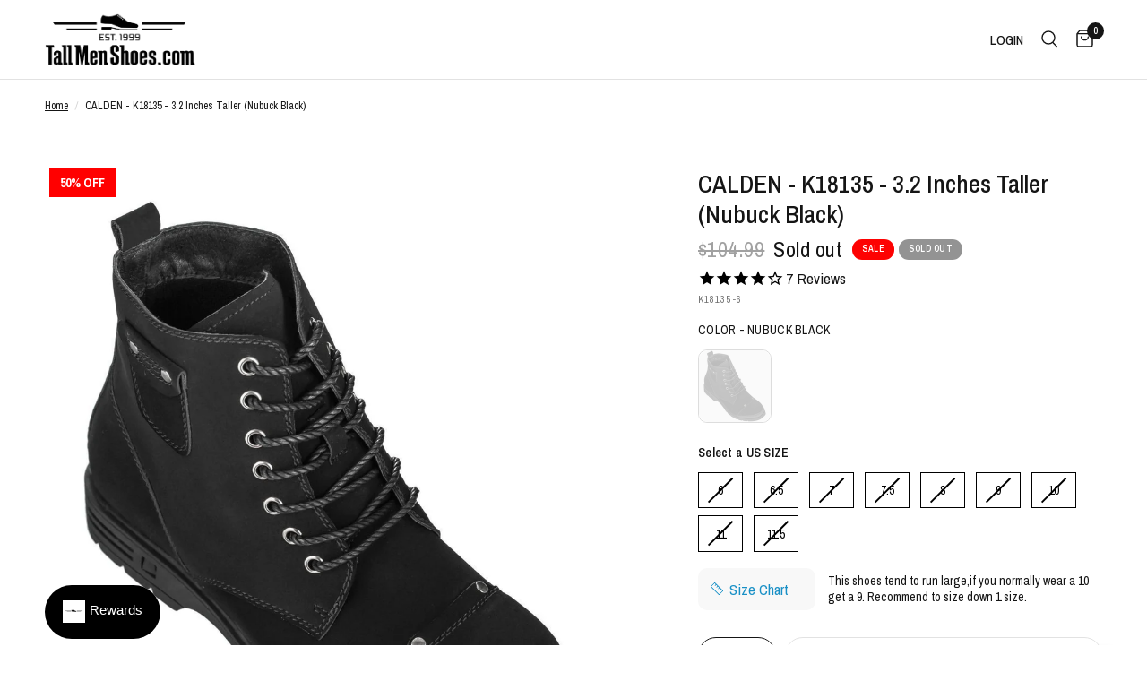

--- FILE ---
content_type: text/css
request_url: https://www.tallmenshoes.com/cdn/shop/t/128/assets/custom.css?v=128761588389697533341766504129
body_size: 2436
content:
/** Shopify CDN: Minification failed

Line 146:0 Unexpected "}"

**/
.product-price-container.variant-pricee .amount.minmaxprice {
    display: none;
}
div#Search-Drawer.side-panel {
    opacity: 0 !important;
    z-index: -9999999999 !important;
}
button.sc-lu3aks-0.hcRzIu {
    display: none !important;
}
.boost-sd__suggestion-queries-item-sku {
    display: none;
}
.product-card span.amount.nrmlprice, #Search-Drawer span.amount.nrmlprice, .thb-hotspot-bubble span.amount.nrmlprice {
    display: none;
}
#chat-button {
    z-index: 9999999999;
}
.product-price-container:not(.variant-pricee) .amount.nrmlprice, .product-price-container:not(.variant-pricee) .amount.cmprprss {
    display: none;
}
#Product-Drawer-Content variant-swatch-king+variant-swatch-king {
    display: none !important;
}
.propagerecdm .boost-sd__button {
    padding: 6px;
}
.propagerecdm .boost-sd__icon {
    width: 14px;
    height: 14px;
}
.propagerecdm .boost-sd__product-image-column>div {
    margin-right: 5px;
    margin-bottom: 5px;
}
.propagerecdm .boost-sd__prev-button-icon, .propagerecdm .boost-sd__next-button-icon {
    width: 12px;
    height: 12px;
}
.propagerecdm .boost-sd__recommendation-title {
    margin-bottom: 10px;
}
.propagerecdm .boost-sd__slider {
    padding: 30px !important;
}
.propagerecdm span.stamped-badge-caption {
    display: none;
}
   .propagerecdm  .boost-sd__slider .slick-dots {
        margin-top: 0px !important;
    }
.propagerecdm .boost-sd__recommendation .boost-sd__product-item {
    padding-bottom: 10px !important;
}
.propagerecdm .fa-star-half-o:before, 
.propagerecdm .fa-star-o:before, 
.propagerecdm .fa-star:before, 
.propagerecdm .stamped-fa-star-half-o:before, 
.propagerecdm .stamped-fa-star-o:before, 
.propagerecdm .stamped-fa-star:before {
    font-size: 14px !important;
}
.badge-container {
    display: flex;
}

.badge-container>div {
    margin-left: 5px;
}
.badge--sale {
   background-color: var(--sale_badge_color) !important;
  color: var(--sale_badge_color_text) !important;
}
.badge--soldout {
   background-color: var(--sold_badge_color) !important;
  color: var(--sold_badge_color_text) !important;
}
.badge--soldout+.badge--sale{
  display:none!Important;
}
.new-badge, .badge--new {
  background-color: var(--new_badge_color) !important;
  color: var(--new_badge_color_text) !important;
}

.hot-item-badge, .badge--hot-item {
  background-color: var(--hot_item_badge_color) !important;
  color: var(--hot_item_badge_color_text) !important;
}

.free-shipping-badge, .badge--free-shipping {
  background-color: var(--free_shipping_badge_color)!important;
  color: var(--free_shipping_badge_color_text)!important;
}

.fifty-off-badge, .badge--fifty-off {
  background-color: var(--fifty_off_badge_color)!important;
  color: var(--fifty_off_badge_color_text)!important;
}
.special-offer-badge, .badge--special-offer {
  background-color: var(--special_offer_badge_color)!important;
  color: var(--special_offer_badge_color_text)!important;
}

.lightweight-badge, .badge--lightweight {
  background-color: var(--lightweight_badge_color)!important;
  color: var(--lightweight_badge_color_text)!important;
}

.bogo-badge, .badge--bogo {
  background-color: var(--bogo_badge_color)!important;
  color: var(--bogo_badge_color_text)!important;
}
.discontinued-badge {
  background-color: var(--discontinued_badge_color)!important;
  color: var(--discontinued_badge_color_text)!important;
}
#header ul.thb-full-menu{opacity:0;}
.header.transparent--true:not(:hover):not(.is-sticky) .tmenu_item_level_0>a {
    color: var(--color-header-transparent-text, #fff);
}
.boost-sd__product-rating {
    width: 100%;
}
button.boost-sd__button.boost-sd__button--quick-view {
    font-style: normal;
    font-size: 15px;
    font-family: Karla;
    text-transform: none;
    color: rgb(255, 255, 255);
    border-color: rgb(18, 18, 18);
    background: rgb(0, 0, 0);
    padding: 8px 16px;
    width: auto;
    min-height: auto;
}
.boost-custom-style .boost-sd__recommendation-title span {
        text-transform: uppercase;
    }
}
button.boost-sd__button.boost-sd__button--quick-view:hover {
    background-color: rgb(51, 51, 51);
}
.boost-sd__product-title {
    font-size: 14px !important;
}
.boost-sd-container.boost-sd-container-search-page {
    padding: 0px 2rem;
}
theme-header#header {
    top: 0px !important;
}
.logolink {
    margin: 10px 0;
}
.locale-selectors__container {
  display: none;
}
.footer-payment-icons figure:has(#pi-venmo), .footer-payment-icons figure:has(#pi-metapay), 
.footer-payment-icons figure:has(#pi-apple_pay), .footer-payment-icons figure:has(#pi-google_pay), .footer-payment-icons figure:has(#pi-shopify_pay) {
    display: none;
}
.mainouterpro {
    display: flex !important;
    grid-gap: 0px !important;
  flex-wrap: wrap;
}
.mainouterpro .mediabox {
    flex: 0 0 100%;
    max-width: 100%;
}
.mainouterpro .product-information{
  flex: 0 0 100%;
    max-width: 100%;
  padding-left: 0rem;
}
.block-content-wrapper {
    align-items: center;
    display: flex;
    justify-content: center;
}
.swatch__sizeChart {
    align-items: center;
    cursor: pointer;
    display: flex;
    margin-right: 14px;
}
.swatch__sizeChart.swatch__sizeChart--ysw {
    background-color: #f8f8f8;
    border-radius: 10px;
    display: inline-flex;
    padding: 10px 15px;
    text-transform: capitalize;
    width: max-content;
    color: #1990c6;
    text-decoration: none;
}
.swatch__sizeChart.swatch__sizeChart--ysw {
    min-width: 131px;
}
.swatch__sizeChart svg {
    height: 14px;
    margin-right: 8px;
    transform: rotate(-45deg);
    width: 12px;
}
.fitAdvice {
    display: inline-flex;
    font-size: 14px;
    line-height: 18px;
    margin: auto 0;
}

/**************************\
  Basic Modal Styles
\**************************/

.micromodal-slide .modal__overlay {
    position: fixed;
    top: 0;
    left: 0;
    right: 0;
    bottom: 0;
    background: #0009;
    display: flex;
    justify-content: center;
    align-items: center;
    z-index: 99999;
}

.micromodal-slide .modal__container {
    background-color: #fff;
    padding: 10px;
    max-width: max-content;
    max-height: 100vh;
    border-radius: 4px;
    overflow-y: auto;
    box-sizing: border-box;
}
.micromodal-slide .modal__header {
  display: flex;
  justify-content: flex-end;
  align-items: center;
}

.micromodal-slide .modal__title {
  margin-top: 0;
  margin-bottom: 0;
  font-weight: 600;
  font-size: 1.25rem;
  line-height: 1.25;
  color: #00449e;
  box-sizing: border-box;
}

.micromodal-slide .modal__close {
  background: transparent;
  border: 0;
}

.micromodal-slide .modal__header .modal__close:before { content: "\2715"; }

.micromodal-slide .modal__content {
  margin-top: 2rem;
  margin-bottom: 2rem;
  line-height: 1.5;
  color: rgba(0,0,0,.8);
}

.micromodal-slide .modal__btn {
  font-size: .875rem;
  padding-left: 1rem;
  padding-right: 1rem;
  padding-top: .5rem;
  padding-bottom: .5rem;
  background-color: #e6e6e6;
  color: rgba(0,0,0,.8);
  border-radius: .25rem;
  border-style: none;
  border-width: 0;
  cursor: pointer;
  -webkit-appearance: button;
  text-transform: none;
  overflow: visible;
  line-height: 1.15;
  margin: 0;
  will-change: transform;
  -moz-osx-font-smoothing: grayscale;
  -webkit-backface-visibility: hidden;
  backface-visibility: hidden;
  -webkit-transform: translateZ(0);
  transform: translateZ(0);
  transition: -webkit-transform .25s ease-out;
  transition: transform .25s ease-out;
  transition: transform .25s ease-out,-webkit-transform .25s ease-out;
}

.micromodal-slide .modal__btn:focus, .micromodal-slide .modal__btn:hover {
  -webkit-transform: scale(1.05);
  transform: scale(1.05);
}

.micromodal-slide .modal__btn-primary {
  background-color: #00449e;
  color: #fff;
}

div#sizeChart-modal.sizemodalopen {
    display: block;
}

/**************************\
  Demo Animation Style

@keyframes mmfadeIn {
    from { opacity: 0; }
      to { opacity: 1; }
}

@keyframes mmfadeOut {
    from { opacity: 1; }
      to { opacity: 0; }
}

@keyframes mmslideIn {
  from { transform: translateY(15%); }
    to { transform: translateY(0); }
}

@keyframes mmslideOut {
    from { transform: translateY(0); }
    to { transform: translateY(-10%); }
}
\**************************/
.micromodal-slide {
  display: none;
}

.micromodal-slide.is-open {
  display: block;
}

.micromodal-slide[aria-hidden="false"] .modal__overlay {
  animation: mmfadeIn .3s cubic-bezier(0.0, 0.0, 0.2, 1);
}

.micromodal-slide[aria-hidden="false"] .modal__container {
  animation: mmslideIn .3s cubic-bezier(0, 0, .2, 1);
}

.micromodal-slide[aria-hidden="true"] .modal__overlay {
  animation: mmfadeOut .3s cubic-bezier(0.0, 0.0, 0.2, 1);
}

.micromodal-slide[aria-hidden="true"] .modal__container {
  animation: mmslideOut .3s cubic-bezier(0, 0, .2, 1);
}

.micromodal-slide .modal__container,
.micromodal-slide .modal__overlay {
  will-change: transform;
}

.boost-wid-desktop {
    margin-top: 40px;
}
.boost-wid-desktop .boost-sd__recommendation-title, .product__info-wrapper div#shopify-block-boost_ai_search_discovery_recommendation_NzfxnF .boost-sd__recommendation-title {
    margin-bottom: 20px;
}
.boost-sd__slider .slick-initialized .slick-slide {
    padding-bottom: 4px !important;
}
#boost-sd-widget-productpage-655308 .boost-sd__slider {
    margin: 0;
    width: 100% !important;
}
button.boost-sd__button.boost-sd__button--quick-view {
    padding: 8px 30px;
    position: absolute;
    bottom: 5px;
}
.boost-sd__product-list--margin .boost-sd__product-item {
    padding-bottom: 5px !important;
}
.boost-sd__recommendation .boost-sd__product-item {
    padding-bottom: 48px !important;
}
.fa-star, .fa-star-checked, .fa-star-half-o, .fa-star-o, .stamped-fa-star, .stamped-fa-star-checked, .stamped-fa-star-half-o, .stamped-fa-star-o {
    color: #000 !important;
}
.fa-star-half-o:before, .fa-star-o:before, .fa-star:before, .stamped-fa-star-half-o:before, .stamped-fa-star-o:before, .stamped-fa-star:before {
    font-size: 20px !important;
}
.boost-sd__filter-block .boost-sd__product-item span.stamped-badge-caption {
    display: none;
}
.boost-sd__product-image-img {
    background: #fff !important;
    object-fit: scale-down !important;
}
.collection-metafield-description {
    margin-bottom: 15px;
}
.boost-widthh {
    max-width: 192rem;
    padding: 0px 50px;
}
.boosthead .boost-sd__dots {
    margin: 25px 0px 0px;
}
.boosthead {
    margin: 5px 0px 30px;
}
.stamped-badge {
    display: block !important;
}
.product-card-info span.price {
    margin-top: 10px;
    color: #000;
    font-weight: 600;
    letter-spacing: 0.5px;
}
product-card.product-card {
    border: 1px solid #999999;
    padding: 5px;
    background: #fff;
}
product-card.product-card .product-card-info {
    padding-left: 10px !important;
    padding-right: 10px !important;
  padding-bottom: 1.7rem;
        padding-top: 1.7rem;
}
product-card.product-card span.product-card--badges.top.left {
    display: none;
}
body .product-card .product-card-quickview--button {
    top: 50%;
    transform: translateY(-50%);
    max-width: 130px;
    left: 0;
    right: 0;
    margin: 0 auto;
    opacity:0;
    visibility: hidden;
}
body .product-card:hover .product-card-quickview {
    transform: translateYY(-50%);
  opacity:1;
  visibility: visible;
}
body .boost-sd__product-label.boost-sd__product-label--rounded-rectangle.boost-sd__product-label--sale {
    display: none !important;
}
.boost-custom-style .boost-sd__recommendation-title-text, .boost-sd__recommendation-title-text {
  font-family: "Archivo Narrow", sans-serif !important;
}
.boost-custom-style .boost-sd__product-title {
    font-family: "Archivo Narrow", sans-serif !important;
    min-height: 34px;
}
.yt-wrapper {
    max-width: 1200px;
    margin: 60px auto;
    padding: 0 20px;
}
.youtube-video {
    background-color: #000;
    margin-bottom: 30px;
    position: relative;
    padding-top: 56.25%;
    overflow: hidden;
    cursor: pointer;
}
.youtube-video .play-button, .youtube-video .play-button:before {
    top: 50%;
    left: 50%;
    transform: translate3d(-50%, -50%, 0);
}
.youtube-video img, .youtube-video iframe, .youtube-video .play-button, .youtube-video .play-button:before {
    position: absolute;
}
.youtube-video img, .youtube-video .play-button {
    cursor: pointer;
}
.youtube-video .play-button {
    width: 90px;
    height: 60px;
    background-color: #333;
    box-shadow: 0 0 30px #0009;
    z-index: 1;
    display: block;
    opacity: .8;
    border-radius: 6px;
}
.youtube-video img {
    width: 100%;
    top: -16.82%;
    left: 0;
    opacity: .7;
}
.youtube-video .play-button:before {
    content: "";
    border-style: solid;
    border-width: 15px 0 15px 26px;
    border-color: transparent transparent transparent #fff;
}
.youtube-video iframe {
    height: 100%;
    width: 100%;
    top: 0;
    left: 0;
}
.boost-wid-desktop span.boost-sd__recommendation-title-text {
    font-size: 2rem !important;
    color: #000 !important;
    padding: 0 20px;
}
.boost-sd__product-label.badgecstm  {
    font-size: 10px;
    font-weight: 700;
    line-height: 10px;
    padding: 5px 7px;
    text-transform: uppercase;
    display: inline-block;
    height: auto;
}
.badgecstmpro  {
    font-size: 14px;
    font-weight: 700;
    line-height: 12px;
    padding: 8px 8px;
    text-transform: uppercase;
    display: inline-block;
    height: auto;
}
.boost-sd__product-image {
    padding-top: 32px;
}
@media screen and (min-width: 749px) {
.product-information div#shopify-block-boost_ai_search_discovery_recommendation_ssr_Bt9k3a {
    display: none;
}
  .mainouterpro .mediabox {
    flex: 0 0 50%;
    max-width: 50%;
}
.mainouterpro .product-information{
  flex: 0 0 50%;
    max-width: 50%;
  padding-left: 2rem;
}
    .boost-sd__product-label.badgecstm {
        font-size: 12px;
        line-height: 16px;
        padding: 8px 6px;
    }
  .badgecstmpro{
    font-size: 14px;
     padding: 10px 12px;
  }
  .boost-sd__product-image {
    padding-top: 53px;
}
}
@media screen and (min-width: 992px) {
    .boost-custom-style .boost-sd__recommendation-title span {
        font-size: calc(var(--font-heading-scale)* 2.5rem) !important;
    }
.mainouterpro .mediabox {
    flex: 0 0 55%;
    max-width: 55%;
}
.mainouterpro .product-information{
  flex: 0 0 45%;
    max-width: 45%;
  padding-left: 5rem;
}
    .boost-sd__product-label.badgecstm {
        font-size: 12px;
        line-height: 15px;
        padding: 5px 5px;
    }
  .propagerecdm .boost-sd__product-label.badgecstm {
    font-size: 12px;
        line-height: 16px;
        padding: 6px;
  }
}
@media screen and (max-width: 749px) {
    .boost-wid-desktop {
        display: none;
    }
}
@media(max-width:576px){
.boosthead span.boost-sd__recommendation-title-text {
    font-size: calc(var(--font-heading-scale) * 3rem) !important;
}
  .thb-product-detail .product-single__media.product-single__media-native-video video {
    max-height: 430px;
}
  .thb-product-detail .product-single__media.product-single__media-native-video {
    aspect-ratio: auto !important;
}
  body .thb-product-detail .product-single__media-image {
    padding-bottom: 90%;
}
 body .thb-product-detail .product-single__media-image img {
    object-fit: contain;
}
}

--- FILE ---
content_type: text/css
request_url: https://cdn.shopify.com/extensions/019c1d41-48f8-7f0f-bd13-b130b7fb41d7/bundles-103-161/assets/amp-classic-bundle.css
body_size: 1332
content:
.amp-bundles__select{position:relative;display:inline-block;width:100%}.amp-bundles__select__field{width:var(--amp-bundles-select-width, 100%);padding:var(--amp-bundles-select-padding, 12px 40px 12px 12px);border-radius:var(--amp-bundles-select-border-radius, 8px);border:var( --amp-bundles-select-border, 1px solid var(--amp-bundles-color-gray-300) );font-size:var( --amp-bundles-select-font-size, var(--amp-bundles-font-size-sm) );color:var(--amp-bundles-select-color, var(--amp-bundles-color-gray-900));background:var(--amp-bundles-select-bg, var(--amp-bundles-color-white));appearance:none;outline:none;transition:border-color .2s}.amp-bundles__select__field:focus{border-color:var( --amp-bundles-select-border-focus, var(--amp-bundles-color-gray-700) )}.amp-bundles__select__arrow{pointer-events:none;position:absolute;right:16px;top:50%;transform:translateY(-50%);display:flex;align-items:center}.amp-bundles__product-tile{display:flex;gap:var(--amp-product-tile-gap, 14px);padding:var(--amp-product-tile-padding, 0px)}.amp-bundles__product-tile__image{background-color:var( --amp-product-tile-image-bg, var(--amp-bundles-color-gray-100) );object-fit:cover;border-radius:var(--amp-product-tile-image-border-radius, 5px);border:var( --amp-product-tile-image-border, 1px solid var(--amp-bundles-color-gray-300) );height:var(--amp-product-tile-image-size, 64px);width:var(--amp-product-tile-image-size, 64px)}.amp-bundles__product-tile__image-placeholder{background-color:var( --amp-product-tile-image-bg, var(--amp-bundles-color-gray-100) );border-radius:var(--amp-product-tile-image-border-radius, 5px);border:var( --amp-product-tile-image-border, 1px solid var(--amp-bundles-color-gray-300) );width:var(--amp-product-tile-image-size, 64px);height:var(--amp-product-tile-image-size, 64px)}.amp-bundles__product-tile__info{display:flex;flex-direction:column;gap:var(--amp-product-tile-info-gap, 12px);flex:1;width:100%}.amp-bundles__product-tile__info-inner{padding:var(--amp-product-tile-info-inner-padding, 8px 0);display:flex;flex-direction:column;gap:var(--amp-product-tile-info-inner-gap, 4px)}.amp-bundles__product-tile__badge-container{margin-bottom:var(--amp-product-tile-badge-container-margin-bottom, 0px)}.amp-bundles__product-tile__badge{padding:var(--amp-product-tile-badge-padding, .2em .67em);border-radius:var(--amp-product-tile-badge-radius, 36px);border-width:var(--amp-product-tile-badge-border-width, 0px);border-style:var(--amp-product-tile-badge-border-style, solid);border-color:var( --amp-product-tile-badge-border-color, var(--amp-bundles-color-gray-200) );background-color:var( --amp-product-tile-badge-bg, var(--amp-bundles-color-gray-700) );color:var(--amp-product-tile-badge-color, var(--amp-bundles-color-white));font-size:var( --amp-product-tile-badge-font-size, var(--amp-bundles-font-size-xs) );font-weight:var( --amp-product-tile-badge-font-weight, var(--amp-bundles-font-weight-bold) );font-family:var( --amp-product-tile-badge-font-family, var(--amp-bundles-font-family) );text-align:center;display:inline-block}.amp-bundles__product-tile__title{font-size:var( --amp-product-tile-title-font-size, var(--amp-bundles-font-size-sm) );font-weight:var(--amp-product-tile-title-font-weight, 650);font-family:var( --amp-product-tile-title-font-family, var(--amp-bundles-font-family) );color:var(--amp-product-tile-title-color, var(--amp-bundles-color-gray-900));margin:var(--amp-product-tile-title-margin, 0)}.amp-bundles__product-tile__prices{display:flex;gap:var(--amp-product-tile-prices-gap, 6px);align-items:center;font-family:var( --amp-product-tile-prices-font-family, var(--amp-bundles-font-family) )}.amp-bundles__product-tile__prices__original{color:var( --amp-product-tile-prices-original-color, var(--amp-bundles-color-gray-700) );text-decoration:line-through;font-size:var( --amp-product-tile-prices-original-font-size, var(--amp-bundles-font-size-xs) );font-weight:var( --amp-product-tile-prices-original-font-weight, var(--amp-bundles-font-weight-normal) )}.amp-bundles__product-tile__prices__discounted{color:var( --amp-product-tile-prices-discounted-color, var(--amp-bundles-color-black) );font-size:var( --amp-product-tile-prices-discounted-font-size, var(--amp-bundles-font-size-sm) );font-weight:var( --amp-product-tile-prices-discounted-font-weight, var(--amp-bundles-font-weight-normal) )}.amp-bundles__product-tile__price-original{color:var( --amp-product-tile-prices-original-color, var(--amp-bundles-color-gray-700) );text-decoration:line-through;font-size:var( --amp-product-tile-prices-original-font-size, var(--amp-bundles-font-size-xs) );font-weight:var( --amp-product-tile-prices-original-font-weight, var(--amp-bundles-font-weight-normal) );font-family:var( --amp-product-tile-prices-font-family, var(--amp-bundles-font-family) )}.amp-bundles__product-tile__price-discounted{color:var( --amp-product-tile-prices-discounted-color, var(--amp-bundles-color-black) );font-size:var( --amp-product-tile-prices-discounted-font-size, var(--amp-bundles-font-size-sm) );font-weight:var( --amp-product-tile-prices-discounted-font-weight, var(--amp-bundles-font-weight-normal) );font-family:var( --amp-product-tile-prices-font-family, var(--amp-bundles-font-family) )}.amp-bundles__product-tile__variant-label{color:var( --amp-product-tile-variant-label-color, var(--amp-bundles-color-gray-900) );font-size:var( --amp-product-tile-variant-label-font-size, var(--amp-bundles-font-size-sm) );font-weight:var( --amp-product-tile-variant-label-font-weight, var(--amp-bundles-font-weight-normal) );font-family:var( --amp-product-tile-variant-label-font-family, var(--amp-bundles-font-family) )}.amp-bundles__product-tile--compact{gap:var(--amp-product-tile-compact-gap, 12px);padding:0}.amp-bundles__product-tile--compact .amp-bundles__product-tile__image,.amp-bundles__product-tile--compact .amp-bundles__product-tile__image-placeholder{height:var(--amp-product-tile-compact-image-size, 36px);width:var(--amp-product-tile-compact-image-size, 36px);border-radius:var(--amp-product-tile-compact-image-border-radius, 8px)}.amp-bundles__product-tile--compact .amp-bundles__product-tile__info-inner{padding:0}.amp-bundles__classic-bundles{display:flex;flex-direction:column;gap:var(--amp-classic-bundles-main-gap, 16px);background:var(--amp-classic-bundles-bg, transparent);font-family:var( --amp-classic-bundles-font-family, var(--amp-bundles-font-family) );margin-bottom:var(--amp-classic-bundles-spacing, 24px)}.amp-bundles__classic-bundles__headline{font-size:var( --amp-classic-bundles-headline-font-size, var(--amp-bundles-font-size-lg) );font-weight:var(--amp-classic-bundles-headline-font-weight, 650);font-family:var( --amp-classic-bundles-headline-font-family, var(--amp-classic-bundles-font-family, var(--amp-bundles-font-family)) );color:var( --amp-classic-bundles-headline-color, var(--amp-bundles-color-gray-900) )}.amp-bundles__classic-bundles__products_card{gap:var(--amp-classic-bundles-card-gap, 0);border-radius:var(--amp-classic-bundles-card-border-radius, 12px);border-width:var(--amp-classic-bundles-card-border-width, 1px);border-style:var(--amp-classic-bundles-card-border-style, solid);border-color:var( --amp-classic-bundles-card-border-color, var(--amp-bundles-color-gray-200) );background:var( --amp-classic-bundles-card-bg, var(--amp-bundles-color-white) );padding:var(--amp-classic-bundles-card-padding, 0);display:flex;flex-direction:column}.amp-bundles__classic-bundles__products_card>*:not(:first-child){border-top-width:var( --amp-classic-bundles-card-divider-border-width, var(--amp-classic-bundles-card-border-width, 1px) );border-top-style:var( --amp-classic-bundles-card-divider-border-style, var(--amp-classic-bundles-card-border-style, solid) );border-top-color:var( --amp-classic-bundles-card-divider-border-color, var( --amp-classic-bundles-card-border-color, var(--amp-bundles-color-gray-200) ) )}.amp-bundles__classic-bundles__products_card__product-tile{position:relative}.amp-bundles__classic-plus-icon{position:absolute;top:var(--amp-classic-bundles-plus-icon-top, -10px);left:var(--amp-classic-bundles-plus-icon-left, 50%);transform:translate(-50%);background:var( --amp-classic-bundles-plus-icon-bg, var(--amp-bundles-color-white) );width:var(--amp-classic-bundles-plus-icon-width, 20px);height:var(--amp-classic-bundles-plus-icon-height, 20px);display:flex;align-items:center;justify-content:center;border-radius:var(--amp-classic-bundles-plus-icon-border-radius, 50%);border:var( --amp-classic-bundles-plus-icon-border, 1px solid var(--amp-bundles-color-gray-200) )}.amp-bundles__classic-bundles__summary{display:flex;flex-direction:column;gap:var(--amp-classic-bundles-summary-gap, 4px)}.amp-bundles__classic-bundles__benefit{display:flex;justify-content:flex-end;align-items:center;gap:var(--amp-classic-bundles-benefit-gap, 4px)}.amp-bundles__classic-bundles__benefit-icon{width:var(--amp-classic-bundles-benefit-icon-width, 20px);height:var(--amp-classic-bundles-benefit-icon-height, 20px)}.amp-bundles__classic-bundles__benefit-icon svg{fill:var(--amp-classic-bundles-benefit-icon-color, #1a1a1a)}.amp-bundles__classic-bundles__benefit-text{font-size:var( --amp-classic-bundles-benefit-text-size, var(--amp-bundles-font-size-sm) );font-weight:var( --amp-classic-bundles-benefit-text-weight, var(--amp-bundles-font-weight-semibold) );color:var( --amp-classic-bundles-benefit-text-color, var(--amp-bundles-color-black) )}.amp-bundles__classic-bundles__total{display:flex;justify-content:space-between;align-items:center;gap:var(--amp-classic-bundles-total-gap, 14px);font-family:var( --amp-classic-bundles-total-font-family, var(--amp-classic-bundles-font-family, var(--amp-bundles-font-family)) )}.amp-bundles__classic-bundles__total-label{font-size:var( --amp-classic-bundles-total-label-size, var(--amp-bundles-font-size-md) );font-weight:var( --amp-classic-bundles-total-label-weight, var(--amp-bundles-font-weight-semibold) );color:var( --amp-classic-bundles-total-label-color, var(--amp-bundles-color-black) )}.amp-bundles__classic-bundles__total-amount{display:flex;gap:var(--amp-classic-bundles-total-amount-gap, 7px);align-items:center}.amp-bundles__classic-bundles__total-original{color:var( --amp-classic-bundles-total-original-color, var(--amp-bundles-color-gray-700) );text-decoration:line-through;font-size:var( --amp-classic-bundles-total-original-size, var(--amp-bundles-font-size-xs) );font-weight:var( --amp-classic-bundles-total-original-weight, var(--amp-bundles-font-weight-normal) )}.amp-bundles__classic-bundles__total-discounted{color:var( --amp-classic-bundles-total-discounted-color, var(--amp-bundles-color-black) );font-size:var( --amp-classic-bundles-total-discounted-size, var(--amp-bundles-font-size-xl) );font-weight:var( --amp-classic-bundles-total-discounted-weight, var(--amp-bundles-font-weight-semibold) )}.amp-bundles__classic-bundles__cta{width:var(--amp-classic-bundles-cta-width, 100%);padding:var(--amp-classic-bundles-cta-padding, 14px 21px);border-radius:var(--amp-classic-bundles-cta-border-radius, 8px);background-color:var( --amp-classic-bundles-cta-bg, var(--amp-bundles-color-gray-900) );color:var(--amp-classic-bundles-cta-color, var(--amp-bundles-color-white));font-weight:var( --amp-classic-bundles-cta-font-weight, var(--amp-bundles-font-weight-semibold) );font-size:var( --amp-classic-bundles-cta-font-size, var(--amp-bundles-font-size-sm) );font-family:var( --amp-classic-bundles-cta-font-family, var(--amp-classic-bundles-font-family, var(--amp-bundles-font-family)) );gap:var(--amp-classic-bundles-cta-gap, 8px);border-width:var(--amp-classic-bundles-cta-border-width, 0px);border-style:var(--amp-classic-bundles-cta-border-style, solid);border-color:var(--amp-classic-bundles-cta-border-color, transparent);cursor:pointer;display:flex;align-items:center;justify-content:center}.amp-bundles__classic-bundles__cta:disabled{opacity:var(--amp-classic-bundles-cta-disabled-opacity, .6);cursor:not-allowed}.amp-bundles__classic-bundles__cta:disabled:hover{opacity:var(--amp-classic-bundles-cta-disabled-hover-opacity, .6)}.amp-bundles__classic-bundles__product-tile__container .amp-bundles__classic-bundles__product-tile{display:flex;gap:var(--amp-classic-bundles-product-tile-gap, 14px);padding:var(--amp-classic-bundles-product-tile-padding, 16px)}.amp-bundles__classic-bundles__product-tile__container .amp-bundles__classic-bundles__product-tile:first-child{padding-top:var(--amp-classic-bundles-product-tile-padding-top, 16px)}.amp-bundles__classic-bundles__product-tile__container .amp-bundles__classic-bundles__product-tile:last-child{padding-bottom:var(--amp-classic-bundles-product-tile-padding-bottom, 16px)}.amp-bundles__classic-bundles__product-tile__container .amp-bundles__classic-bundles__product-tile__image{background-color:var( --amp-classic-bundles-product-tile-image-bg, var(--amp-bundles-color-gray-100) );object-fit:cover;border-radius:var( --amp-classic-bundles-product-tile-image-border-radius, 5px );border:var( --amp-classic-bundles-product-tile-image-border, 1px solid var(--amp-bundles-color-gray-300) );height:var(--amp-classic-bundles-product-tile-image-size, 64px);width:var(--amp-classic-bundles-product-tile-image-size, 64px)}.amp-bundles__classic-bundles__product-tile__container .amp-bundles__classic-bundles__product-tile__image-placeholder{background-color:var( --amp-classic-bundles-product-tile-image-bg, var(--amp-bundles-color-gray-100) );border-radius:var( --amp-classic-bundles-product-tile-image-border-radius, 5px );border:var( --amp-classic-bundles-product-tile-image-border, 1px solid var(--amp-bundles-color-gray-300) );width:var(--amp-classic-bundles-product-tile-image-size, 64px);height:var(--amp-classic-bundles-product-tile-image-size, 64px)}.amp-bundles__classic-bundles__product-tile__container .amp-bundles__classic-bundles__product-tile__info{display:flex;flex-direction:column;gap:var(--amp-classic-bundles-product-tile-info-gap, 12px);flex:1;width:100%}.amp-bundles__classic-bundles__product-tile__container .amp-bundles__classic-bundles__product-tile__info-inner{padding:var(--amp-classic-bundles-product-tile-info-inner-padding, 8px 0);display:flex;flex-direction:column;gap:var(--amp-classic-bundles-product-tile-info-inner-gap, 4px)}.amp-bundles__classic-bundles__product-tile__container .amp-bundles__classic-bundles__product-tile__badge{padding:var(--amp-classic-bundles-product-tile-badge-padding, .2em .67em);border-radius:var(--amp-classic-bundles-product-tile-badge-radius, 36px);border-width:var(--amp-classic-bundles-product-tile-badge-border-width, 0px);border-style:var( --amp-classic-bundles-product-tile-badge-border-style, solid );border-color:var( --amp-classic-bundles-product-tile-badge-border-color, var(--amp-bundles-color-gray-200) );background-color:var( --amp-classic-bundles-product-tile-badge-bg, var(--amp-bundles-color-gray-700) );color:var( --amp-classic-bundles-product-tile-badge-color, var(--amp-bundles-color-white) );font-size:var( --amp-classic-bundles-product-tile-badge-font-size, var(--amp-bundles-font-size-xs) );font-weight:var( --amp-classic-bundles-product-tile-badge-font-weight, var(--amp-bundles-font-weight-bold) );font-family:var( --amp-classic-bundles-product-tile-badge-font-family, var(--amp-bundles-font-family) );text-align:center;display:inline-block}.amp-bundles__classic-bundles__product-tile__container .amp-bundles__classic-bundles__product-tile__title{font-size:var( --amp-classic-bundles-product-tile-title-font-size, var(--amp-bundles-font-size-sm) );font-weight:var(--amp-classic-bundles-product-tile-title-font-weight, 650);font-family:var( --amp-classic-bundles-product-tile-title-font-family, var(--amp-bundles-font-family) );color:var( --amp-classic-bundles-product-tile-title-color, var(--amp-bundles-color-gray-900) );margin:var(--amp-classic-bundles-product-tile-title-margin, 0)}.amp-bundles__classic-bundles__product-tile__container .amp-bundles__classic-bundles__product-tile__prices{display:flex;gap:var(--amp-classic-bundles-product-tile-prices-gap, 7px);align-items:center;font-family:var( --amp-classic-bundles-product-tile-prices-font-family, var(--amp-bundles-font-family) )}.amp-bundles__classic-bundles__product-tile__container .amp-bundles__classic-bundles__product-tile__prices__original{color:var( --amp-classic-bundles-product-tile-prices-original-color, var(--amp-bundles-color-gray-700) );text-decoration:line-through;font-size:var( --amp-classic-bundles-product-tile-prices-original-font-size, var(--amp-bundles-font-size-xs) );font-weight:var( --amp-classic-bundles-product-tile-prices-original-font-weight, var(--amp-bundles-font-weight-normal) )}.amp-bundles__classic-bundles__product-tile__container .amp-bundles__classic-bundles__product-tile__prices__discounted{color:var( --amp-classic-bundles-product-tile-prices-discounted-color, var(--amp-bundles-color-black) );font-size:var( --amp-classic-bundles-product-tile-prices-discounted-font-size, var(--amp-bundles-font-size-sm) );font-weight:var( --amp-classic-bundles-product-tile-prices-discounted-font-weight, var(--amp-bundles-font-weight-normal) )}.amp-bundles__classic-bundles__product-tile__container .amp-bundles__classic-bundles__product-tile__variant-label{color:var( --amp-classic-bundles-product-tile-variant-label-color, var(--amp-bundles-color-gray-900) );font-size:var( --amp-classic-bundles-product-tile-variant-label-font-size, var(--amp-bundles-font-size-sm) );font-weight:var( --amp-classic-bundles-product-tile-variant-label-font-weight, var(--amp-bundles-font-weight-normal) );font-family:var( --amp-classic-bundles-product-tile-variant-label-font-family, var(--amp-bundles-font-family) )}.design-preview{background:#fff;border:2px dashed #e3e3e3;border-radius:8px;padding:32px 24px;text-align:center}.design-preview__title{font-size:16px;font-weight:600;color:#000;margin-bottom:8px}.design-preview__description{font-size:14px;color:#333;line-height:1.5}:root{--amp-bundles-color-white: #fff;--amp-bundles-color-black: #000;--amp-bundles-color-gray-50: #f9f9f9;--amp-bundles-color-gray-100: #f1f1ec;--amp-bundles-color-gray-200: #ebebeb;--amp-bundles-color-gray-300: #dedede;--amp-bundles-color-gray-400: #cccccc;--amp-bundles-color-gray-700: #707070;--amp-bundles-color-gray-800: #8a8a8a;--amp-bundles-color-gray-900: #303030}:root{--amp-bundles-font-family: "Inter", -apple-system, BlinkMacSystemFont, "Segoe UI", Roboto, Helvetica, Arial, sans-serif, "Apple Color Emoji", "Segoe UI Emoji", "Segoe UI Symbol";--amp-bundles-font-weight-normal: 400;--amp-bundles-font-weight-semibold: 600;--amp-bundles-font-weight-bold: 700;--amp-bundles-font-weight-extra-bold: 800;--amp-bundles-font-size-xs: 12px;--amp-bundles-font-size-sm: 14px;--amp-bundles-font-size-md: 19px;--amp-bundles-font-size-lg: 20px;--amp-bundles-font-size-xl: 21px}


--- FILE ---
content_type: text/css
request_url: https://cdn.boostcommerce.io/widget-integration/theme/customization/tallmenshoes1.myshopify.com/r_48qmiqct/customization-1734032495173.css
body_size: 259
content:
/*********************** Custom CSS for Boost AI Search & Discovery  ************************/


:root {
    --boostsd-general-page-width-desktop: 192rem;
    --boostsd-general-color-primary: #222;
    --boostsd-general-font-size-base: 16px;
    --boostsd-general-gutter-desktop: 28px;
    --boostsd-general-gutter-mobile: 16px;
    --boostsd-product-list-margin-bottom: 32px;
    --boostsd-product-list-padding-left: 0;
    --boostsd-product-list-padding-right: 0;
    --boostsd-product-list-gap-desktop: 8px;
    --boostsd-product-list-gap-mobile: 4px;
    --boostsd-product-list-gap-list-view-desktop: 32px;
    --boostsd-product-list-gap-list-view-mobile: 32px;
    --boostsd-product-list-background-color: transparent;
    --boostsd-product-item-padding: 20px;
    --boostsd-product-item-margin-top: 32px;
    --boostsd-product-item-margin-bottom: 26px;
    --boostsd-product-item-margin-top-mobile: 16px;
    --boostsd-product-item-margin-bottom-mobile: 16px;
}
.boost-sd__integration-product-rating {
        font-size: 0px;
    }
.boost-sd__filter-block .boost-sd__product-item--border-has-padding, .boost-sd__slide .boost-sd__product-item--border-has-padding {
    padding: 10px;
}
.boost-sd__product-item .product-badges {
    margin: 0 !important;
}
.boost-sd__product-item .product-badges>div:first-child {
    margin-left: 0;
}

.boost-sd__product-item .product-badges .product-badges__wrapper {
    display: flex;
    flex-wrap: wrap;
    justify-content: flex-start;
    gap: 6px;
}

.boost-sd__product-item .product-badges .product-badges__wrapper .badge {
    font-size: 10px;
    font-weight: 700;
    line-height: 12px;
    padding: 3px 5px;
    text-transform: uppercase;
    display: inline-block;
    height: auto;
}
  .boost-sd-container {
    padding: 0px 10px;
}
@media (min-width: 768px) {
  .boost-sd-container {
    padding: 0px 35px;
}
}
@media (min-width: 992px) {
  .boost-sd-container {
    padding: 0px 50px;
}
}



.boost-sd__slider .slick-dots {
  margin: 0;
}

--- FILE ---
content_type: text/json
request_url: https://conf.config-security.com/model
body_size: 87
content:
{"title":"recommendation AI model (keras)","structure":"release_id=0x40:35:7a:5b:39:34:44:2f:3b:57:4a:7a:27:21:44:63:30:2c:27:36:32:66:73:7d:28:4e:26:6b:7c;keras;y5vpdo4jf4ii4bc91884c2xy9h89h7oens2y6qfioxo20xp9dg9ewfvcz12ub5sntod5ryfl","weights":"../weights/40357a5b.h5","biases":"../biases/40357a5b.h5"}

--- FILE ---
content_type: application/javascript
request_url: https://faq.ddshopapps.com/js/stores/tallmenshoes1.myshopify.com/ddshop-faq.js?v=1770074842
body_size: 20724
content:
var ddshop_faq_data = "[base64]/[base64]/[base64]/[base64]/[base64]/[base64]/[base64]/[base64]/[base64]/[base64]/[base64]/[base64]/[base64]/[base64]/[base64]/[base64]/[base64]/[base64]/[base64]/[base64]/[base64]/[base64]";var ddshop_faq_category_data = "[base64]/[base64]/[base64]/[base64]/[base64]/[base64]/[base64]/[base64]/[base64]/[base64]/[base64]/[base64]/[base64]";var margin_top = 20;

--- FILE ---
content_type: text/javascript; charset=utf-8
request_url: https://www.tallmenshoes.com/products/elevator-shoes-k18135.js
body_size: 1675
content:
{"id":6992182247607,"title":"CALDEN - K18135 - 3.2 Inches Taller (Nubuck Black)","handle":"elevator-shoes-k18135","description":"\u003cstyle type=\"text\/css\"\u003e\n.style1 {\ncolor: #FF0000;\nbackground-color: #FFFFFF;\n}\n\u003c\/style\u003e\n\u003cp\u003e\u003cspan class=\"style1\"\u003eThis style runs large, recommended to order one whole\nsize down. \u003c\/span\u003e\u003c\/p\u003e\n\u003cul class=\"list\"\u003e\n\u003cli\u003e7 hole metal eyelet lace up.  Military-inspired. Cloth inner-lining. High top\ncovering over your anklebone.  Cap toe design. \nAlso available in\n\u003ca href=\"https:\/\/www.tallmenshoes.com\/elevator-shoes-k18136.html\"\u003e\nBrown Leather.\u003c\/a\u003e\n\u003c\/li\u003e\n\u003cli\u003eWeight: 20 oz.  *Based on 7.5 US.  Actual weight varies*\n\u003c\/li\u003e\n\u003cli\u003eHigh-top 3.2\" height increase. Heel height: 1 1\/4\". Shaft\nheight: 7\".\u003c\/li\u003e\n\u003cli\u003eRugged on the outside but comfortable for all day wear.\n\u003c\/li\u003e\n\u003cli\u003eBoots height increasing footwear.  \u003c\/li\u003e\n\u003cli\u003eStylish \u0026amp; Comfort (Satisfaction Guaranteed) \u003c\/li\u003e\n\u003cli\u003eEvery pair of our Elevation Shoes is wrapped w\/ the\nFashion Retail Boxes. \u003c\/li\u003e\n\u003cli\u003eLightweight construction design and of course durable.       \u003c\/li\u003e\n\u003cli\u003eRubberized bottom platform.\n\u003c\/li\u003e\n\u003cli\u003eFull grain high quality Black leather upper.\u003c\/li\u003e\n\u003cli\u003eImported \u003c\/li\u003e\n\u003c\/ul\u003e\nYoull feel invincible on your next outdoor adventure when you have the durability and added height of these military-style elevation boots. CALDEN K18135 model lifter boots have a tall heel that adds 3.2 inches of shoe height with no one else the wiser. The high-top boot design gives your ankle added stability when hiking or exploring. Lightweight but tough, our full grain leather height-increasing boots are made to wear all day or night.","published_at":"2021-09-16T11:55:05-07:00","created_at":"2021-09-16T11:55:05-07:00","vendor":"CALDEN","type":"Boots","tags":["32inches","back-in-stock-excluded","best-elevator-shoes-on-sale","flag::50% OFF::red::white","Grade-C","low stock","spacioustoe"],"price":5250,"price_min":5250,"price_max":5250,"available":false,"price_varies":false,"compare_at_price":10499,"compare_at_price_min":10499,"compare_at_price_max":10499,"compare_at_price_varies":false,"variants":[{"id":40712942518455,"title":"6","option1":"6","option2":null,"option3":null,"sku":"K18135-6","requires_shipping":true,"taxable":true,"featured_image":null,"available":false,"name":"CALDEN - K18135 - 3.2 Inches Taller (Nubuck Black) - 6","public_title":"6","options":["6"],"price":5250,"weight":1814,"compare_at_price":10499,"inventory_management":"shopify","barcode":null,"quantity_rule":{"min":1,"max":null,"increment":1},"quantity_price_breaks":[],"requires_selling_plan":false,"selling_plan_allocations":[]},{"id":40712942551223,"title":"6.5","option1":"6.5","option2":null,"option3":null,"sku":"K18135-6.5","requires_shipping":true,"taxable":true,"featured_image":null,"available":false,"name":"CALDEN - K18135 - 3.2 Inches Taller (Nubuck Black) - 6.5","public_title":"6.5","options":["6.5"],"price":5250,"weight":1814,"compare_at_price":10499,"inventory_management":"shopify","barcode":null,"quantity_rule":{"min":1,"max":null,"increment":1},"quantity_price_breaks":[],"requires_selling_plan":false,"selling_plan_allocations":[]},{"id":40712942583991,"title":"7","option1":"7","option2":null,"option3":null,"sku":"K18135-7","requires_shipping":true,"taxable":true,"featured_image":null,"available":false,"name":"CALDEN - K18135 - 3.2 Inches Taller (Nubuck Black) - 7","public_title":"7","options":["7"],"price":5250,"weight":2268,"compare_at_price":10499,"inventory_management":"shopify","barcode":null,"quantity_rule":{"min":1,"max":null,"increment":1},"quantity_price_breaks":[],"requires_selling_plan":false,"selling_plan_allocations":[]},{"id":40712942616759,"title":"7.5","option1":"7.5","option2":null,"option3":null,"sku":"K18135-7.5","requires_shipping":true,"taxable":true,"featured_image":null,"available":false,"name":"CALDEN - K18135 - 3.2 Inches Taller (Nubuck Black) - 7.5","public_title":"7.5","options":["7.5"],"price":5250,"weight":2268,"compare_at_price":10499,"inventory_management":"shopify","barcode":null,"quantity_rule":{"min":1,"max":null,"increment":1},"quantity_price_breaks":[],"requires_selling_plan":false,"selling_plan_allocations":[]},{"id":40712942649527,"title":"8","option1":"8","option2":null,"option3":null,"sku":"K18135-8","requires_shipping":true,"taxable":true,"featured_image":null,"available":false,"name":"CALDEN - K18135 - 3.2 Inches Taller (Nubuck Black) - 8","public_title":"8","options":["8"],"price":5250,"weight":2268,"compare_at_price":10499,"inventory_management":"shopify","barcode":null,"quantity_rule":{"min":1,"max":null,"increment":1},"quantity_price_breaks":[],"requires_selling_plan":false,"selling_plan_allocations":[]},{"id":40712942682295,"title":"9","option1":"9","option2":null,"option3":null,"sku":"K18135-9","requires_shipping":true,"taxable":true,"featured_image":null,"available":false,"name":"CALDEN - K18135 - 3.2 Inches Taller (Nubuck Black) - 9","public_title":"9","options":["9"],"price":5250,"weight":2268,"compare_at_price":10499,"inventory_management":"shopify","barcode":null,"quantity_rule":{"min":1,"max":null,"increment":1},"quantity_price_breaks":[],"requires_selling_plan":false,"selling_plan_allocations":[]},{"id":40712942715063,"title":"10","option1":"10","option2":null,"option3":null,"sku":"K18135-10","requires_shipping":true,"taxable":true,"featured_image":null,"available":false,"name":"CALDEN - K18135 - 3.2 Inches Taller (Nubuck Black) - 10","public_title":"10","options":["10"],"price":5250,"weight":2268,"compare_at_price":10499,"inventory_management":"shopify","barcode":null,"quantity_rule":{"min":1,"max":null,"increment":1},"quantity_price_breaks":[],"requires_selling_plan":false,"selling_plan_allocations":[]},{"id":40712942747831,"title":"11","option1":"11","option2":null,"option3":null,"sku":"K18135-11","requires_shipping":true,"taxable":true,"featured_image":null,"available":false,"name":"CALDEN - K18135 - 3.2 Inches Taller (Nubuck Black) - 11","public_title":"11","options":["11"],"price":5250,"weight":2268,"compare_at_price":10499,"inventory_management":"shopify","barcode":null,"quantity_rule":{"min":1,"max":null,"increment":1},"quantity_price_breaks":[],"requires_selling_plan":false,"selling_plan_allocations":[]},{"id":40712942780599,"title":"11.5","option1":"11.5","option2":null,"option3":null,"sku":"K18135-11.5","requires_shipping":true,"taxable":true,"featured_image":null,"available":false,"name":"CALDEN - K18135 - 3.2 Inches Taller (Nubuck Black) - 11.5","public_title":"11.5","options":["11.5"],"price":5250,"weight":2268,"compare_at_price":10499,"inventory_management":"shopify","barcode":null,"quantity_rule":{"min":1,"max":null,"increment":1},"quantity_price_breaks":[],"requires_selling_plan":false,"selling_plan_allocations":[]}],"images":["\/\/cdn.shopify.com\/s\/files\/1\/0571\/8625\/5031\/products\/unnamed_5fcef098-5540-4b82-a1c4-3df6637619bb.jpg?v=1631818506","\/\/cdn.shopify.com\/s\/files\/1\/0571\/8625\/5031\/products\/unnamed_aa110e09-8acd-4f57-8219-25a82b7db1df.jpg?v=1631818506","\/\/cdn.shopify.com\/s\/files\/1\/0571\/8625\/5031\/products\/unnamed_c983df10-70be-496b-8105-a1870f1dbf0f.jpg?v=1631818506","\/\/cdn.shopify.com\/s\/files\/1\/0571\/8625\/5031\/products\/unnamed_0dfeed0a-9be6-4438-a890-b907f1ab13a3.jpg?v=1631818506","\/\/cdn.shopify.com\/s\/files\/1\/0571\/8625\/5031\/products\/unnamed_1979ba8c-83fb-4c57-bfa6-399fc8d35e05.jpg?v=1631818506","\/\/cdn.shopify.com\/s\/files\/1\/0571\/8625\/5031\/products\/unnamed_288e73a2-5656-42fb-a087-cf23b52e8e32.jpg?v=1631818506"],"featured_image":"\/\/cdn.shopify.com\/s\/files\/1\/0571\/8625\/5031\/products\/unnamed_5fcef098-5540-4b82-a1c4-3df6637619bb.jpg?v=1631818506","options":[{"name":"US SIZE","position":1,"values":["6","6.5","7","7.5","8","9","10","11","11.5"]}],"url":"\/products\/elevator-shoes-k18135","media":[{"alt":"Elevator shoes height increase CALDEN - K18135 - 3.2 Inches Taller (Nubuck Black)","id":22983285473463,"position":1,"preview_image":{"aspect_ratio":1.0,"height":1250,"width":1250,"src":"https:\/\/cdn.shopify.com\/s\/files\/1\/0571\/8625\/5031\/products\/unnamed_5fcef098-5540-4b82-a1c4-3df6637619bb.jpg?v=1631818506"},"aspect_ratio":1.0,"height":1250,"media_type":"image","src":"https:\/\/cdn.shopify.com\/s\/files\/1\/0571\/8625\/5031\/products\/unnamed_5fcef098-5540-4b82-a1c4-3df6637619bb.jpg?v=1631818506","width":1250},{"alt":"Elevator shoes height increase CALDEN - K18135 - 3.2 Inches Taller (Nubuck Black)","id":22983285506231,"position":2,"preview_image":{"aspect_ratio":1.0,"height":1250,"width":1250,"src":"https:\/\/cdn.shopify.com\/s\/files\/1\/0571\/8625\/5031\/products\/unnamed_aa110e09-8acd-4f57-8219-25a82b7db1df.jpg?v=1631818506"},"aspect_ratio":1.0,"height":1250,"media_type":"image","src":"https:\/\/cdn.shopify.com\/s\/files\/1\/0571\/8625\/5031\/products\/unnamed_aa110e09-8acd-4f57-8219-25a82b7db1df.jpg?v=1631818506","width":1250},{"alt":"Elevator shoes height increase CALDEN - K18135 - 3.2 Inches Taller (Nubuck Black)","id":22983285538999,"position":3,"preview_image":{"aspect_ratio":1.0,"height":1250,"width":1250,"src":"https:\/\/cdn.shopify.com\/s\/files\/1\/0571\/8625\/5031\/products\/unnamed_c983df10-70be-496b-8105-a1870f1dbf0f.jpg?v=1631818506"},"aspect_ratio":1.0,"height":1250,"media_type":"image","src":"https:\/\/cdn.shopify.com\/s\/files\/1\/0571\/8625\/5031\/products\/unnamed_c983df10-70be-496b-8105-a1870f1dbf0f.jpg?v=1631818506","width":1250},{"alt":"Elevator shoes height increase CALDEN - K18135 - 3.2 Inches Taller (Nubuck Black)","id":22983285571767,"position":4,"preview_image":{"aspect_ratio":1.0,"height":1250,"width":1250,"src":"https:\/\/cdn.shopify.com\/s\/files\/1\/0571\/8625\/5031\/products\/unnamed_0dfeed0a-9be6-4438-a890-b907f1ab13a3.jpg?v=1631818506"},"aspect_ratio":1.0,"height":1250,"media_type":"image","src":"https:\/\/cdn.shopify.com\/s\/files\/1\/0571\/8625\/5031\/products\/unnamed_0dfeed0a-9be6-4438-a890-b907f1ab13a3.jpg?v=1631818506","width":1250},{"alt":"Elevator shoes height increase CALDEN - K18135 - 3.2 Inches Taller (Nubuck Black)","id":22983285604535,"position":5,"preview_image":{"aspect_ratio":1.0,"height":1250,"width":1250,"src":"https:\/\/cdn.shopify.com\/s\/files\/1\/0571\/8625\/5031\/products\/unnamed_1979ba8c-83fb-4c57-bfa6-399fc8d35e05.jpg?v=1631818506"},"aspect_ratio":1.0,"height":1250,"media_type":"image","src":"https:\/\/cdn.shopify.com\/s\/files\/1\/0571\/8625\/5031\/products\/unnamed_1979ba8c-83fb-4c57-bfa6-399fc8d35e05.jpg?v=1631818506","width":1250},{"alt":"Elevator shoes height increase CALDEN - K18135 - 3.2 Inches Taller (Nubuck Black)","id":22983285637303,"position":6,"preview_image":{"aspect_ratio":1.501,"height":533,"width":800,"src":"https:\/\/cdn.shopify.com\/s\/files\/1\/0571\/8625\/5031\/products\/unnamed_288e73a2-5656-42fb-a087-cf23b52e8e32.jpg?v=1631818506"},"aspect_ratio":1.501,"height":533,"media_type":"image","src":"https:\/\/cdn.shopify.com\/s\/files\/1\/0571\/8625\/5031\/products\/unnamed_288e73a2-5656-42fb-a087-cf23b52e8e32.jpg?v=1631818506","width":800}],"requires_selling_plan":false,"selling_plan_groups":[]}